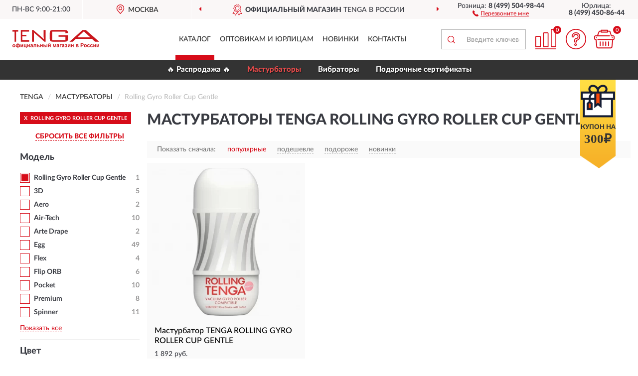

--- FILE ---
content_type: text/html; charset=utf-8
request_url: https://tengarussia.ru/masturbatory/rolling-gyro-roller-cup-gentle/
body_size: 8255
content:
<!DOCTYPE html>
<html dir="ltr" lang="ru">
<head>
<meta charset="UTF-8" />
<meta name="viewport" content="width=device-width, initial-scale=1, shrink-to-fit=no" />
<base href="https://tengarussia.ru/" />
<link rel="preload" href="catalog/view/fonts/Lato-Medium.woff2" as="font" type="font/woff2" crossorigin="anonymous" />
<link rel="preload" href="catalog/view/fonts/Lato-Heavy.woff2" as="font" type="font/woff2" crossorigin="anonymous" />
<link rel="preload" href="catalog/view/fonts/Lato-Bold.woff2" as="font" type="font/woff2" crossorigin="anonymous" />
<link rel="preload" href="catalog/view/fonts/font-awesome/fonts/fontawesome-webfont.woff2" as="font" type="font/woff2" crossorigin="anonymous" />
<link rel="preload" href="catalog/view/javascript/jquery/jquery.min.js" as="script" type="text/javascript" />
<link rel="preload" href="catalog/view/theme/coloring/assets/bootstrap/css/bootstrap.min.css" as="style" type="text/css" />
<link rel="preload" href="catalog/view/theme/coloring/stylesheet/style.css?ver=68" as="style" type="text/css" />
<title>Мастурбаторы TENGA Rolling Gyro Roller Cup Gentle. Официальный Сайт TENGA в России.</title>
<meta name="description" content="Купить ✅ мастурбаторы TENGA (ТЕНГА) Rolling Gyro Roller Cup Gentle ❤️ по низкой цене можно на ❗ Официальном Сайте TENGA с доставкой ✈️ по всей России." /><meta name="yandex-verification" content="d6c2f865d4bad342" /><meta http-equiv="X-UA-Compatible" content="IE=edge">
<link rel="apple-touch-icon" sizes="76x76" href="favicon-76x76.png" />
<link rel="apple-touch-icon" sizes="192x192" href="favicon-192x192.png" />
<link rel="icon" type="image/png" sizes="192x192" href="favicon-192x192.png" />
<meta name="msapplication-config" content="browserconfig.xml" />
<meta name="theme-color" content="#FFFFFF" />
<link href="https://tengarussia.ru/masturbatory/rolling-gyro-roller-cup-gentle/" rel="canonical" />
<script src="catalog/view/javascript/jquery/jquery.min.js"></script>
<link href="catalog/view/theme/coloring/assets/bootstrap/css/bootstrap.min.css" rel="stylesheet" type="text/css" />
<link href="catalog/view/theme/coloring/stylesheet/style.css?ver=68" rel="stylesheet" type="text/css" />
<link href="catalog/view/theme/coloring/stylesheet/acupon.css?ver=68" type="text/css" rel="stylesheet" media="screen" />
</head>
<body class="product-category category-7">
<header class="nobg">
		<div class="top-menu-bgr-box msk">
		<div class="container">
			<div class="row">
				<div class="working_time col-xs-6 col-sm-3 col-md-3 col-lg-2 text-center">
					<div class="rezim">ПН-ВС 9:00-21:00</div>
				</div>
				<div class="current-city-holder col-xs-6 col-sm-3 col-md-3 col-lg-2 text-center">
					<button type="button" class="btn btn-link current-city"><i></i><span>Москва</span></button>
					<div class="check-city-block">
						<p class="title">Ваш город - <span>Москва</span></p>
						<div class="check-city-button-holder">
							<button class="btn yes-button">Да</button>
							<button class="btn no-button" data-toggle="modal" data-target="#userCity">Выбрать другой город</button>
						</div>
						<p class="check-city-notification">От выбраного города зависят сроки доставки</p>
					</div>	
				</div>
				<div class="top-advantage col-xs-12 text-center msk">
					<div class="advantage" id="advantage_carousel">
						<div class="advantage-block"><span><b>Официальный Магазин</b> TENGA в России</span></div>
						<div class="advantage-block"><span><b>Доставим</b> по всей России</span></div>						<div class="advantage-block"><span><b>Неприметная</b> упаковка</span></div>					</div>
				</div>
								<div class="header_address col-lg-3 text-center">
					<div class="address">м. Таганская, ул. Большие Каменщики,<br>д. 6, стр. 1<div class="findus"><a href="https://tengarussia.ru/contacts"><i></i><span>Как нас найти</span></a></div></div>
				</div>
				<div class="header_phone fl_phone col-xs-6 col-sm-3 col-md-3 col-lg-2 text-center">
					<div class="tel">Розница: <b>8 (499) 504-98-44</b></div>
					<div class="call"><a role="button" class="callme"><i></i><span>Перезвоните мне</span></a></div>
				</div>
				<div class="header_phone ul_phone col-xs-6 col-sm-3 col-md-3 col-lg-2 text-center">
					<div class="tel">Юрлица: <b>8 (499) 450-86-44</b></div>
				</div>
							</div>
		</div>
	</div>
			<div class="header-bgr-box nobg">
		<div class="container">
									<div class="row">
				<div class="logo-block col-md-3 col-sm-12 col-xs-12">
					<div id="logo">
					  					  							<a href="https://tengarussia.ru/"><img src="/image/catalog/logo.svg" width="174" height="37" title="TengaRussia.ru" alt="TengaRussia.ru" class="img-responsive" /></a>
											  					</div>
				</div>
				<div class="catalog-block col-md-5 col-xs-12 text-center">
					<div class="catalog-line text-center">
						<div class="catalog-item text-center">
							<a role="button" onclick="getcatalog();" class="catalog-url">Каталог</a>
						</div>
						<div class="catalog-item text-center">
							<a href="https://tengarussia.ru/contacts-opt" class="opt-url">Оптовикам и юрлицам</a>						</div>
						<div class="catalog-item text-center">
													<a href="https://tengarussia.ru/novinki" class="novinki-url">Новинки</a>												</div>
						<div class="catalog-item text-center">
							<a href="https://tengarussia.ru/contacts" class="contacts-url">Контакты</a>						</div>
					</div>
				</div>
				<div class="cart-block col-md-2 col-sm-4 col-xs-5 text-center">
					<div class="row">
						<div class="cart-item compare-icon col-xs-4">
							<a rel="nofollow" href="https://tengarussia.ru/compare-products/" class="mcompare"><span id="mcompare-total" class="compare-qty">0</span></a>
						</div>
						<div class="cart-item help-icon col-xs-4">
							<a role="button" class="mhelp dropdown-toggle" data-toggle="dropdown"><span style="font-size:0">Справка</span></a>
							<ul class="help-icon-menu dropdown-menu">
								<li><a href="https://tengarussia.ru/dostavka"><i class="fa fa-circle"></i> Доставка</a></li>
								<li><a href="https://tengarussia.ru/oplata"><i class="fa fa-circle"></i> Оплата</a></li>
								<li><a href="https://tengarussia.ru/vozvrat"><i class="fa fa-circle"></i> Возврат</a></li>
							</ul>
						</div>
						<div class="cart-item cart-icon col-xs-4">
							<a rel="nofollow" href="/simplecheckout/" class="mcart"><span id="mcart-total" class="cart-qty">0</span></a>
						</div>
					</div>
				</div>
				<div class="search-block col-md-2 col-sm-8 col-xs-7"><div id="search" class="input-group">
	<span class="input-group-btn"><button type="button" class="btn" id="search-button"><span style="display:block;font-size:0">Поиск</span></button></span>
	<input type="text" name="search" value="" placeholder="Введите ключевое слово" class="form-control" />
</div></div>
			</div>
					</div>
	</div>
			<div class="menu-top-box">
		<div class="container">
			<div id="menu-list-top">
											<div class="menu-item">
					<a href="https://tengarussia.ru/rasprodazha/">🔥 Распродажа 🔥</a>				</div>
								<div class="menu-item">
					<a href="https://tengarussia.ru/masturbatory/" class="active">Мастурбаторы</a>				</div>
								<div class="menu-item">
					<a href="https://tengarussia.ru/vibratory/">Вибраторы</a>				</div>
								<div class="menu-item">
					<a href="https://tengarussia.ru/podarochnye-sertifikaty/">Подарочные сертификаты</a>				</div>
										</div>
						<div class="acupon-block"><!--noindex-->
				<div class="acupon-pic"></div>
				<div class="acupon-info"><div class="acupon-text">Купон на</div><div class="acupon-summ">300₽</div></div><!--/noindex-->
			</div>
					</div>
    </div>
	</header>
<div class="hidden" id="mapdata" data-lat="55.76" data-lon="37.64"></div>
<div class="hidden" id="mapcity" data-text="Москва" data-kladr="7700000000000" data-zip="115172" data-fias="0c5b2444-70a0-4932-980c-b4dc0d3f02b5"></div>
<div class="hidden" id="userip" data-text="18.221.80.178" data-recook="0"></div>
<div class="container category-page">
  <div class="row">
	<div class="breadcrumb-line col-sm-12">
		<ul class="breadcrumb" itemscope="" itemtype="http://schema.org/BreadcrumbList">
											<li itemscope="" itemprop="itemListElement" itemtype="http://schema.org/ListItem"><a itemprop="item" href="https://tengarussia.ru/"><span itemprop="name">TENGA</span></a><meta itemprop="position" content="1" /></li>
														<li itemscope="" itemprop="itemListElement" itemtype="http://schema.org/ListItem"><a itemprop="item" href="https://tengarussia.ru/masturbatory/"><span itemprop="name">Мастурбаторы</span></a><meta itemprop="position" content="2" /></li>
														<li itemscope="" itemprop="itemListElement" itemtype="http://schema.org/ListItem" class="active"><span itemprop="name">Rolling Gyro Roller Cup Gentle</span><link itemprop="item" href="https://tengarussia.ru/masturbatory/rolling-gyro-roller-cup-gentle/" /><meta itemprop="position" content="3" /></li>
							</ul>
	</div>
		<div id="column-left" class="col-md-3 col-sm-4 hidden-xs">
    <div id="panel-filterpro0" class="panel-filterpro">
	<div class="panel panel-default">
		<div class="panel-heading">
						<div class="filterons">
																	<div class="filteron-item" data-text="fi_1_58"><span>X</span> Rolling Gyro Roller Cup Gentle</div>
																																																																																																																																																																																																																																																																																																																																											</div>
						<div class="filterclrs">
				<a href="https://tengarussia.ru/masturbatory/" id="clear_filter" rel="nofollow">СБРОСИТЬ ВСЕ ФИЛЬТРЫ</a>
			</div>
					</div>
		<div class="list-group">
			<div class="filter_groups">			<a role="button" class="list-group-item">Модель</a>
		<div class="list-group-item">
														<div class="checkbox selected">
					<label>						<input id="fi_1_58" name="filterpro[1][]" type="checkbox" data-frl="rolling-gyro-roller-cup-gentle/" value="58" checked="checked" />
						<a href="https://tengarussia.ru/masturbatory/" class="name">Rolling Gyro Roller Cup Gentle</a><span class="count">1</span>
					</label>
				</div>
																			<div class="checkbox">
					<label>						<input id="fi_1_7" name="filterpro[1][]" type="checkbox" data-frl="3d/" value="7" />
						<a href="https://tengarussia.ru/masturbatory/3d/" rel="nofollow" class="name">3D</a><span class="count">5</span>
					</label>
				</div>
																			<div class="checkbox">
					<label>						<input id="fi_1_15" name="filterpro[1][]" type="checkbox" data-frl="aero/" value="15" />
						<a href="https://tengarussia.ru/masturbatory/aero/" rel="nofollow" class="name">Aero</a><span class="count">2</span>
					</label>
				</div>
																			<div class="checkbox">
					<label>						<input id="fi_1_8" name="filterpro[1][]" type="checkbox" data-frl="air-tech/" value="8" />
						<a href="https://tengarussia.ru/masturbatory/air-tech/" rel="nofollow" class="name">Air-Tech</a><span class="count">10</span>
					</label>
				</div>
																			<div class="checkbox noshow hidden">
					<label>						<input id="fi_1_18" name="filterpro[1][]" type="checkbox" data-frl="air-flow/" value="18" />
						<a href="https://tengarussia.ru/masturbatory/air-flow/" rel="nofollow" class="name">Air Flow</a><span class="count">2</span>
					</label>
				</div>
																			<div class="checkbox">
					<label>						<input id="fi_1_111" name="filterpro[1][]" type="checkbox" data-frl="arte-drape/" value="111" />
						<a href="https://tengarussia.ru/masturbatory/arte-drape/" rel="nofollow" class="name">Arte Drape</a><span class="count">2</span>
					</label>
				</div>
																			<div class="checkbox noshow hidden">
					<label>						<input id="fi_1_100" name="filterpro[1][]" type="checkbox" data-frl="bobble-crazy-cubes/" value="100" />
						<a href="https://tengarussia.ru/masturbatory/bobble-crazy-cubes/" rel="nofollow" class="name">Bobble Crazy Cubes</a><span class="count">1</span>
					</label>
				</div>
																			<div class="checkbox noshow hidden">
					<label>						<input id="fi_1_9" name="filterpro[1][]" type="checkbox" data-frl="cup/" value="9" />
						<a href="https://tengarussia.ru/masturbatory/cup/" rel="nofollow" class="name">Cup</a><span class="count">19</span>
					</label>
				</div>
																			<div class="checkbox">
					<label>						<input id="fi_1_4" name="filterpro[1][]" type="checkbox" data-frl="egg/" value="4" />
						<a href="https://tengarussia.ru/masturbatory/egg/" rel="nofollow" class="name">Egg</a><span class="count">49</span>
					</label>
				</div>
																			<div class="checkbox">
					<label>						<input id="fi_1_10" name="filterpro[1][]" type="checkbox" data-frl="flex/" value="10" />
						<a href="https://tengarussia.ru/masturbatory/flex/" rel="nofollow" class="name">Flex</a><span class="count">4</span>
					</label>
				</div>
																			<div class="checkbox">
					<label>						<input id="fi_1_3" name="filterpro[1][]" type="checkbox" data-frl="flip-orb/" value="3" />
						<a href="https://tengarussia.ru/masturbatory/flip-orb/" rel="nofollow" class="name">Flip ORB</a><span class="count">6</span>
					</label>
				</div>
																			<div class="checkbox noshow hidden">
					<label>						<input id="fi_1_12" name="filterpro[1][]" type="checkbox" data-frl="flip-zero/" value="12" />
						<a href="https://tengarussia.ru/masturbatory/flip-zero/" rel="nofollow" class="name">Flip Zero</a><span class="count">10</span>
					</label>
				</div>
																			<div class="checkbox noshow hidden">
					<label>						<input id="fi_1_14" name="filterpro[1][]" type="checkbox" data-frl="geo/" value="14" />
						<a href="https://tengarussia.ru/masturbatory/geo/" rel="nofollow" class="name">Geo</a><span class="count">3</span>
					</label>
				</div>
																			<div class="checkbox noshow hidden">
					<label>						<input id="fi_1_21" name="filterpro[1][]" type="checkbox" data-frl="original-vacuum/" value="21" />
						<a href="https://tengarussia.ru/masturbatory/original-vacuum/" rel="nofollow" class="name">Original Vacuum</a><span class="count">6</span>
					</label>
				</div>
																			<div class="checkbox noshow hidden">
					<label>						<input id="fi_1_67" name="filterpro[1][]" type="checkbox" data-frl="original-vacuum-cup/" value="67" />
						<a href="https://tengarussia.ru/masturbatory/original-vacuum-cup/" rel="nofollow" class="name">Original Vacuum Cup</a><span class="count">3</span>
					</label>
				</div>
																			<div class="checkbox">
					<label>						<input id="fi_1_1" name="filterpro[1][]" type="checkbox" data-frl="pocket/" value="1" />
						<a href="https://tengarussia.ru/masturbatory/pocket/" rel="nofollow" class="name">Pocket</a><span class="count">10</span>
					</label>
				</div>
																			<div class="checkbox">
					<label>						<input id="fi_1_17" name="filterpro[1][]" type="checkbox" data-frl="premium/" value="17" />
						<a href="https://tengarussia.ru/masturbatory/premium/" rel="nofollow" class="name">Premium</a><span class="count">8</span>
					</label>
				</div>
																			<div class="checkbox noshow hidden">
					<label>						<input id="fi_1_101" name="filterpro[1][]" type="checkbox" data-frl="puffy/" value="101" />
						<a href="https://tengarussia.ru/masturbatory/puffy/" rel="nofollow" class="name">Puffy</a><span class="count">5</span>
					</label>
				</div>
																			<div class="checkbox noshow hidden">
					<label>						<input id="fi_1_59" name="filterpro[1][]" type="checkbox" data-frl="rolling-gyro-roller-cup/" value="59" />
						<a href="https://tengarussia.ru/masturbatory/rolling-gyro-roller-cup/" rel="nofollow" class="name">Rolling Gyro Roller Cup</a><span class="count">2</span>
					</label>
				</div>
																			<div class="checkbox">
					<label>						<input id="fi_1_2" name="filterpro[1][]" type="checkbox" data-frl="spinner/" value="2" />
						<a href="https://tengarussia.ru/masturbatory/spinner/" rel="nofollow" class="name">Spinner</a><span class="count">11</span>
					</label>
				</div>
																			<div class="checkbox noshow hidden">
					<label>						<input id="fi_1_110" name="filterpro[1][]" type="checkbox" data-frl="uni/" value="110" />
						<a href="https://tengarussia.ru/masturbatory/uni/" rel="nofollow" class="name">Uni</a><span class="count">5</span>
					</label>
				</div>
																			<div class="checkbox noshow hidden">
					<label>						<input id="fi_1_105" name="filterpro[1][]" type="checkbox" data-frl="vacuum-gyro-roller-3s/" value="105" />
						<a href="https://tengarussia.ru/masturbatory/vacuum-gyro-roller-3s/" rel="nofollow" class="name">Vacuum Gyro Roller 3s</a><span class="count">1</span>
					</label>
				</div>
																			<div class="checkbox rshaded noshow hidden">
					<label>						<input id="fi_1_99" name="filterpro[1][]" type="checkbox" data-frl="bobble-magic-marbles/" value="99" />
						<a href="https://tengarussia.ru/masturbatory/bobble-magic-marbles/" rel="nofollow" class="name">Bobble Magic Marbles</a><span class="count">1</span>
					</label>
				</div>
																			<div class="checkbox rshaded noshow hidden">
					<label>						<input id="fi_1_16" name="filterpro[1][]" type="checkbox" data-frl="crysta/" value="16" />
						<a href="https://tengarussia.ru/masturbatory/crysta/" rel="nofollow" class="name">Crysta</a><span class="count">3</span>
					</label>
				</div>
																			<div class="checkbox rshaded noshow hidden">
					<label>						<input id="fi_1_19" name="filterpro[1][]" type="checkbox" data-frl="dual-sensation/" value="19" />
						<a href="https://tengarussia.ru/masturbatory/dual-sensation/" rel="nofollow" class="name">Dual Sensation</a><span class="count">1</span>
					</label>
				</div>
																			<div class="checkbox rshaded noshow hidden">
					<label>						<input id="fi_1_11" name="filterpro[1][]" type="checkbox" data-frl="flip-hole/" value="11" />
						<a href="https://tengarussia.ru/masturbatory/flip-hole/" rel="nofollow" class="name">Flip Hole</a><span class="count">4</span>
					</label>
				</div>
																			<div class="checkbox rshaded noshow hidden">
					<label>						<input id="fi_1_20" name="filterpro[1][]" type="checkbox" data-frl="keith-haring/" value="20" />
						<a href="https://tengarussia.ru/masturbatory/keith-haring/" rel="nofollow" class="name">Keith Haring</a><span class="count">2</span>
					</label>
				</div>
																			<div class="checkbox rshaded noshow hidden">
					<label>						<input id="fi_1_13" name="filterpro[1][]" type="checkbox" data-frl="soft-tube/" value="13" />
						<a href="https://tengarussia.ru/masturbatory/soft-tube/" rel="nofollow" class="name">Soft Tube</a><span class="count">4</span>
					</label>
				</div>
																		<div class="showall"><a role="button" class="showalls">Показать все</a><a role="button" class="hidealls hidden">Скрыть</a></div>
					</div>
			<a role="button" class="list-group-item">Цвет</a>
		<div class="list-group-item">
														<div class="checkbox">
					<label>						<input id="fi_9_62" name="filterpro[9][]" type="checkbox" data-frl="belye/" value="62" />
						<a href="https://tengarussia.ru/masturbatory/belye/" rel="nofollow" class="name">Белые</a><span class="count">1</span>
					</label>
				</div>
																			<div class="checkbox rshaded shaded">
					<label>						<input id="fi_9_45" name="filterpro[9][]" type="checkbox" data-frl="zelenye/" value="45" disabled="disabled" />
						<a class="name">Зеленые</a><span class="count"></span>
					</label>
				</div>
																			<div class="checkbox rshaded shaded">
					<label>						<input id="fi_9_64" name="filterpro[9][]" type="checkbox" data-frl="oranjevye/" value="64" disabled="disabled" />
						<a class="name">Оранжевые</a><span class="count"></span>
					</label>
				</div>
																			<div class="checkbox rshaded shaded">
					<label>						<input id="fi_9_85" name="filterpro[9][]" type="checkbox" data-frl="raznocvetnye/" value="85" disabled="disabled" />
						<a class="name">Разноцветные</a><span class="count"></span>
					</label>
				</div>
																			<div class="checkbox rshaded shaded">
					<label>						<input id="fi_9_63" name="filterpro[9][]" type="checkbox" data-frl="sinie/" value="63" disabled="disabled" />
						<a class="name">Синие</a><span class="count"></span>
					</label>
				</div>
																</div>
			<a role="button" class="list-group-item">Особенности</a>
		<div class="list-group-item">
														<div class="checkbox rshaded shaded">
					<label>						<input id="fi_3_6" name="filterpro[3][]" type="checkbox" data-frl="s-vibraciey/" value="6" disabled="disabled" />
						<a class="name">С вибрацией</a><span class="count"></span>
					</label>
				</div>
																</div>
	</div>		</div>
		<div style="display: none">
			<input type="hidden" name="page" value="1" />
			<input type="hidden" name="sort" value="" />
			<input type="hidden" name="order" value="" />
			<input type="hidden" name="limit" value="" />
			<input type="hidden" name="path" value="7" />
			<input type="hidden" name="route" value="product/category" />
			<input type="hidden" name="category_id" value="7" />
			<input type="hidden" name="manufacturer_id" value="0" />
			<input type="hidden" name="filter_reviews" value="0" />
			<input type="hidden" id="gourl" value="https://tengarussia.ru/masturbatory/rolling-gyro-roller-cup-gentle/" />
		</div>
		<div id="selffilter" class="hidden"><div class="selffilter-group">Выбрано фильтров: <span></span></div><a role="button" onclick="goffilter();" class="btn btn-primary btn-sm">Показать</a></div>
	</div>
<script>
$(document).ready(function () {
	var goftimer = null;
	var pnfiltr = $('#panel-filterpro0');
	
	$(pnfiltr).on('click','.filteron-item',function(){
		let filin = $(this).data('text');
		$('#' + filin).prop('checked', false).removeAttr('checked');
		let fhref = $('#' + filin).next('a').attr('href');
		window.location.href = fhref;
	});
	
	$(pnfiltr).on('click','input[type="checkbox"]',function(){
		clearTimeout(goftimer);let fref = $('#gourl').attr('value');let frl = '/'+ $(this).data('frl');let fptop = ($(this).offset().top - $('.panel-filterpro').offset().top - 12);
		if ($('#selffilter').hasClass('mobile')) {fptop = (fptop + 9);}
		if ($(this).prop('checked')) {$(this).attr('checked', 'checked');fref += $(this).data('frl');} else {$(this).removeAttr('checked');fref = fref.replace(frl, '/');}
		$('#selffilter').animate({top:fptop}).removeClass('hidden');
		goftimer = setTimeout(function() {$('#selffilter').addClass('hidden');}, 5000);
		let ckcnt = $('.panel-filterpro .checkbox input[checked="checked"]').length;
		$('#selffilter span').text(ckcnt);$('#gourl').attr('value', fref);
	});
	
	$(pnfiltr).on('click','.checkbox:not(.shaded) a.name',function(e){
		e.preventDefault();$(pnfiltr).fadeTo('fast',.6);
		let fhref = $(this).attr('href');fsort = $(pnfiltr).find("input[name='sort']");forder = $(pnfiltr).find("input[name='order']");
		if (fsort.val() && forder.val()) {fhref += '?sort=' + fsort.val() + '&order=' + forder.val();}
		window.location.href = fhref;return false;
	});
	
	$(pnfiltr).on('click','.checkbox.shaded:not(.selected) a.name',function(){return false;});
	$('#selffilter').hover(function() {clearTimeout(goftimer);},function() {goftimer = setTimeout(function() {$('#selffilter').addClass('hidden');}, 3000);});
	
	$(pnfiltr).on('click','.showalls',function(){$(this).addClass('hidden');$(this).parent().find('.hidealls').removeClass('hidden');var felems = $(this).parent().parent().find('.checkbox.noshow');$(felems).each(function(index, element) {setTimeout(function() {$(element).removeClass('hidden');}, (index * 30));});});
	$(pnfiltr).on('click','.hidealls',function(){$(this).addClass('hidden');$(this).parent().find('.showalls').removeClass('hidden');var felems = $(this).parent().parent().find('.checkbox.noshow');$($(felems).get().reverse()).each(function(index, element) {setTimeout(function() {$(element).addClass('hidden');}, (index * 20));});});
});
</script>
</div>
  </div>
			                    <div id="content" class="category-content col-sm-8 col-md-9">
	<h1>Мастурбаторы TENGA Rolling Gyro Roller Cup Gentle </h1>
		<div class="content-top-box row"></div>
    <!--noindex-->
				<div class="sort-box row">
			<div class="sort-line col-sm-12">
				<div class="sort-block">
					<form class="form-inline">
						<div class="form-group">
							<label style="">Показать сначала:</label>
														<a href="https://tengarussia.ru/masturbatory/rolling-gyro-roller-cup-gentle/?sort=p.phit&amp;order=DESC" class="btn btn-link active" rel="nofollow"><span>популярные</span></a>
														<a href="https://tengarussia.ru/masturbatory/rolling-gyro-roller-cup-gentle/?sort=p.price&amp;order=ASC" class="btn btn-link" rel="nofollow"><span>подешевле</span></a>
														<a href="https://tengarussia.ru/masturbatory/rolling-gyro-roller-cup-gentle/?sort=p.price&amp;order=DESC" class="btn btn-link" rel="nofollow"><span>подороже</span></a>
														<a href="https://tengarussia.ru/masturbatory/rolling-gyro-roller-cup-gentle/?sort=p.date_added&amp;order=DESC" class="btn btn-link" rel="nofollow"><span>новинки</span></a>
													</div>
					</form>
				</div>
			</div>
		</div>
				<!--/noindex-->
		<div id="filterpro-container" class="row cat-row" itemtype="http://schema.org/ItemList" itemscope>
			<link itemprop="url" href="https://tengarussia.ru/masturbatory/rolling-gyro-roller-cup-gentle/" />
									<div class="product-layout product-grid col-lg-4 col-xs-6" itemprop="itemListElement" itemtype="http://schema.org/ListItem" itemscope>
				<meta itemprop="position" content="1">
				<div class="product-thumb thumbnail" itemprop="item" itemtype="http://schema.org/Product" itemscope>
				<div class="image">
					<a href="https://tengarussia.ru/masturbator-tenga-rolling-gyro-roller-cup-gentle" id="product_252"><img src="https://tengarussia.ru/image/cache/catalog/Produkts2/masturbator-tenga-rolling-gyro-roller-cup-gentle-toc-101gs-345x345.webp" width="345" height="345" alt="Мастурбатор TENGA ROLLING GYRO ROLLER CUP GENTLE" title="Мастурбатор TENGA ROLLING GYRO ROLLER CUP GENTLE" class="img-responsive center-block" /></a>
														</div>
				<div class="caption">
					<div class="h4"><a href="https://tengarussia.ru/masturbator-tenga-rolling-gyro-roller-cup-gentle"><span itemprop="name">Мастурбатор TENGA ROLLING GYRO ROLLER CUP GENTLE</span></a></div>
					<link itemprop="url" href="https://tengarussia.ru/masturbator-tenga-rolling-gyro-roller-cup-gentle" />
					<meta itemprop="image" content="https://tengarussia.ru/image/cache/catalog/Produkts2/masturbator-tenga-rolling-gyro-roller-cup-gentle-toc-101gs-345x345.webp">
					<div itemprop="brand" itemtype="https://schema.org/Brand" itemscope><meta itemprop="name" content="TENGA"></div>
					<meta itemprop="sku" content="TOC-101GS">
					<meta itemprop="mpn" content="TOC-101GS">
					<meta itemprop="description" content="Мастурбатор TENGA ROLLING GYRO ROLLER CUP GENTLE Rolling Gyro Roller Cup Gentle, Белые">
					<div class="pricerate">
						<div class="priceline">
													<span class="price" itemprop="offers" itemtype="http://schema.org/Offer" itemscope>
							  								<span class="price-new">1 892 руб.</span>
								<meta itemprop="price" content="1892">
							  								<meta itemprop="priceCurrency" content="RUB">
								<meta itemprop="priceValidUntil" content="2026-01-28">
								<link itemprop="url" href="https://tengarussia.ru/masturbator-tenga-rolling-gyro-roller-cup-gentle" />
								<meta itemprop="seller" content="TengaRussia.ru">
								<meta itemprop="itemCondition" content="http://schema.org/NewCondition">
								<meta itemprop="availability" content="http://schema.org/InStock">
															</span>
																			<span class="rating"></span>
												</div>
						<div class="catsize">
												</div>
												<div class="catattr">
																				<div class="catattr-line"><span class="catattr-name">Длина, см:</span><span class="catattr-text">15,5</span></div>
														<div class="catattr-line"><span class="catattr-name">Материал:</span><span class="catattr-text">Резиновые</span></div>
														<div class="catattr-line"><span class="catattr-name">Диаметр, см:</span><span class="catattr-text">6,5</span></div>
																			</div>
												<div class="buttonline">
													<a href="https://tengarussia.ru/masturbator-tenga-rolling-gyro-roller-cup-gentle" class="btn btn-primary btn-sm btn-addtocart">КУПИТЬ</a>
							<a id="compare_252" role="button" onclick="compare.add('252');" title="Сравнить" class="btn btn-primary btn-sm btn-compare">&nbsp;</a>
												</div>
					</div>
				</div>
								</div>
			</div>
									<div class="paginations"><div class="col-sm-12"></div></div>
		</div>
		    </div>
		<div class="description-line col-sm-12 nopagination">
		<div class="well">
										<h2>Мастурбаторы ТЕНГА Rolling Gyro Roller Cup Gentle можно купить в Москве и с доставкой по всей России.</h2>						<div class="clearfix"></div>
		</div>
	</div>
			    </div>
</div>
<div class="content-bottom-box"></div>
<style>
</style>
<script>
$(document).ready(function() {
sethat();catmyscroll();
document.addEventListener("scroll", catmyscroll, {passive: true});
window.addEventListener("resize", catmyresize, false);
});
</script>
<footer>
<!--noindex-->
	<div class="subscribe-footer nobg">
		<div class="container sub-container">
			<div class="fsubscribe-form">
				<div class="label-title">ПОДПИСКА<wbr> TENGA</div>
				<div class="label-text">Подпишись, чтобы получать информацию о эксклюзивных предложениях,<br class="visible-sm visible-xs"> поступлениях, событиях и многом другом</div>
				<div class="form-block">
					<form class="form-inline">
					  <div class="form-group">
						<input type="email" id="subemail" name="email" value="" placeholder="Электронная почта" class="form-control" />
						<label style="font-size:0" for="subemail">Электронная почта</label>
					  </div>
					  <a class="btn btn-primary btn-lg btn-subaction" role="button">ПОДПИСАТЬСЯ</a>
					</form>
				</div>
				<div class="form-text">Подписываясь, Вы соглашаетесь с <a href="https://tengarussia.ru/politika-konfidentsialnosti">Политикой Конфиденциальности</a> <br class="visible-sm visible-xs">и <a href="https://tengarussia.ru/terms-customer">Условиями пользования</a> TENGA</div>
			</div>
		</div>
	</div>
<!--/noindex-->
	<div class="footer-container">
		<div class="container">
			<div class="row">
				<div class="footer-blocks col-md-12 col-xs-12">
					<div class="row">
						<div class="footer-blockl col-md-3 col-sm-6 col-xs-6">
							<div class="footer-logo"><img src="/image/catalog/logo.svg" class="img-responsive" width="174" height="37" alt="logo" /></div>															<div class="footer-phone">8 (499) 504-98-44</div>														<div class="footer-rejim">ПН-ВС 9:00-21:00</div>
						</div>
						<div class="footer-block col-md-3 col-sm-6 col-xs-6">
							<div class="h5"><span>Информация</span></div>
							<ul class="list-unstyled">
								<li><i class="fa fa-circle"></i><a href="https://tengarussia.ru/dostavka">Доставка</a></li>
								<li><i class="fa fa-circle"></i><a href="https://tengarussia.ru/oplata">Оплата</a></li>
								<li><i class="fa fa-circle"></i><a href="https://tengarussia.ru/vozvrat">Возврат товара</a></li>
							</ul>
						</div>
						<div class="clearfix visible-sm visible-xs"></div>
						<div class="footer-block col-md-3 col-sm-6 col-xs-6">
							<div class="h5"><span>Служба поддержки</span></div>
							<ul class="list-unstyled">
								<li><i class="fa fa-circle"></i><a href="https://tengarussia.ru/contacts">Контакты</a></li>
								<li><i class="fa fa-circle"></i><a href="https://tengarussia.ru/sitemap">Карта сайта</a></li><!--noindex-->
								<li><i class="fa fa-circle"></i><a href="https://tengarussia.ru/oferta">Публичная оферта</a></li>
								<li><i class="fa fa-circle"></i><a href="https://tengarussia.ru/terms-customer">Пользовательское соглашение</a></li><!--/noindex-->
							</ul>
						</div>
						<div class="footer-block col-md-3 col-sm-6 col-xs-6">
							<div class="h5"><span>Дополнительно</span></div>
							<ul class="list-unstyled">
								<li><i class="fa fa-circle"></i><a href="https://tengarussia.ru/blog/">Блог</a></li>																<li><i class="fa fa-circle"></i><a href="https://tengarussia.ru/skidki">Скидки</a></li><!--noindex-->
								<li><i class="fa fa-circle"></i><a href="https://tengarussia.ru/politika-konfidentsialnosti">Политика конфиденциальности</a></li><!--/noindex-->
							</ul>
						</div>
					</div>
				</div>
			</div>
		</div>
		<div class="offerts-line">
			<div class="offerts">Вся информация на сайте носит исключительно информационный характер и ни при каких условиях не является публичной офертой, определяемой положениями Статьи 437(2) Гражданского кодекса РФ.</div>
		</div>
	</div>
	<div class="hidden" itemscope itemtype="http://schema.org/Organization">
		<meta itemprop="name" content="TengaRussia.ru">
		<meta itemprop="legalName" content='Интернет-магазин "TENGA"'>
		<meta itemprop="address" content="г. Москва, м. Таганская, ул. Большие Каменщики, д. 6, стр. 1">
		<meta itemprop="description" content="Официальный магазин TENGA в России">		<meta itemprop="email" content="order@tengarussia.ru">
		<meta itemprop="telephone" content="8 (499) 504-98-44">		<link itemprop="url" href="https://tengarussia.ru/" />
	</div>
	
	<span id="yandex_tid" class="hidden" data-text="61645684"></span>
	<span id="yandex_tidc" class="hidden" data-text=""></span>
	<span id="yandex_tido" class="hidden" data-text="92325281"></span>
	<span id="ga_tid" class="hidden" data-text="GTM-PHCWQC6"></span>
	<span id="roi_on" class="hidden" data-text="0"></span>
	<span id="usewebp" class="hidden" data-text="1"></span>
	<span id="subon" class="hidden" data-text="0"></span>
	<span id="acupon" class="hidden" data-text="1"></span>
</footer>
				<span id="scroll-top-button"><i class="fa fa-arrow-circle-up"></i></span>
								<div id="mango_callme" class="mango-callback hidden no-fixedsocial" data-settings='{"type": "", "id": "MTAwMTg3Njk=","autoDial": "0", "lang": "ru-ru", "host":"widgets.mango-office.ru/", "errorMessage": "В данный момент наблюдаются технические проблемы и совершение звонка невозможно"}'></div>
								<script>
function mncript() {
var mngtimer = setTimeout(function() {
let scrm = document.createElement('script');scrm.async = true;scrm.src = 'catalog/view/javascript/mango.js';document.body.append(scrm);
$('#scroll-top-button').addClass('has-mango');
$('#mango_callme').removeClass('hidden');
var ibnpt = 0;var bnpinterval_id = setInterval(function(){
if (ibnpt < 10) {if ($('#mango_callme button.button-widget-open').length) {bnprmresize();clearInterval(bnpinterval_id);}} else {clearInterval(bnpinterval_id);}
ibnpt += 1;}, 1000);}, 5100);}
$(document).ready(function() {window.addEventListener("pageshow", mncript, {once: true});});
</script>
<div class="modal" id="userCity">
<div class="modal-dialog modal-sm"><div class="modal-content"><div class="modal-header"><button type="button" class="close" data-dismiss="modal" aria-hidden="true">&times;</button><div class="modal-title">Укажите Ваш город</div></div>
<div class="modal-body"><input id="cityNameField" type="text" placeholder="Введите город" /></div></div></div></div>
<script src="catalog/view/theme/coloring/assets/bootstrap/js/bootstrap.min.js"></script>
<script src="catalog/view/theme/coloring/assets/common.js?ver=68"></script>
<script src="catalog/view/theme/coloring/assets/owl-carousel/owl.carousel.min.js?ver=68"></script>
<div id="callme_modal" class="modal" tabindex="-1" role="dialog"><div class="modal-dialog modal-sm" role="document"><div class="modal-content"></div></div></div>
<div id="modal-cart" class="modal" tabindex="-1" role="dialog"><div class="modal-dialog" role="document"><div class="modal-content checkout-buy"></div></div></div>
<link href="catalog/view/fonts/font-awesome/css/font-awesome.min.css" rel="stylesheet" type="text/css" />
<link rel="preload" href="catalog/view/javascript/suggestions/suggestions.css" as="style" onload="this.onload=null;this.rel='stylesheet'">
<noscript><link rel="stylesheet" href="catalog/view/javascript/suggestions/suggestions.css"></noscript>
<script async src="catalog/view/javascript/suggestions/jquery.suggestions.min.js"></script>
</body>
</html>

--- FILE ---
content_type: text/css
request_url: https://tengarussia.ru/catalog/view/theme/coloring/stylesheet/acupon.css?ver=68
body_size: 1974
content:
.menu-top-box > .container {
    position: relative;
}
.mobile-advantage-line > .container {
    position: relative;
}
.acupon-block {
    position: absolute;
    top: auto;
    right: 45px;
    background: url('/image/coupbg.png') top center no-repeat;background-size: cover;
    text-align: center;
    z-index: 2;
	cursor: pointer;
}
.mobile-advantage-line .acupon-block {
	right: 5px;
    margin-top:2px;right:0;
}
.acupon-pic {
    width: 69px;
    height: 66px;
    background: url('/image/coupic.png') center center no-repeat;
	margin-top: 10px;
    margin-left: auto;
    margin-right: auto;
}
.acupon-info {
    text-align: center;
    padding-top: 11px;
    padding-bottom:46px;color:#333;
	text-transform: uppercase;
}
.acupon-text {
	font-family: 'LatoWebHeavy';
    font-size: 13px;
}
.acupon-summ {
    font-family: Verdana;
    font-size: 25px;
    line-height: 1.1;
    padding-left: 8px;
    padding-right: 8px;
    font-weight: 600;
}
#acup-modal .alert.alert-success {
	background-color: #fff;
    border-color: #d70c19;
    color: #d70c19;
}
#acup-modal .alert.alert-danger {
	background-color: #fff;
	border-color: #c11411;
    color: #c11411;
}
#acup-modal .modal-dialog {
	width: 450px;
	margin: 10px 5px;
}
#acup-modal .modal-header {
	position: relative;
    padding-top: 60px;
    padding-bottom: 5px;
    border-bottom: 0;
    text-align: center;
    background-repeat: no-repeat;
	background-position: top center;
	margin-top: 10px;
}
#acup-modal .modal-header .close {
	margin-top: 0;
	position: absolute;
	right: 7px;
	top: -3px;
	font-size: 25px;
	padding: 0 5px;
}
#acup-modal .modal-body {
    padding: 0px 25px 15px 25px;
}
#acup-modal .text-header {
	/*font-family: 'LatoWebBlack';*/
    /*font-size: 69px;*/
    font-family: Verdana;
    font-weight: 600;
    font-size: 63px;
	text-transform: uppercase;
    line-height: 1.1;
    color: #d70c19;
}
#acup-modal .body-item-top {
    font-family: 'LatoWebHeavy';
    text-align: center;
    color: #d70c19;
    font-size: 19px;
    line-height: 1.2;
    margin-bottom: 15px;
}
#acup-modal .body-item-top:after {
    content: "";
    display: block;
    width: 100px;
    height: 18px;
    margin-left: auto;
    margin-right: auto;
    border-bottom: 1px solid #ccc;
}
#acup-modal .body-item-text {
    text-align: center;
	margin-bottom: 18px;
}
#acup-modal .body-item-action {
    padding-left: 18px;
    padding-right: 18px;
    margin-bottom: 15px;
	position: relative;
}
#acup-modal .buttons-action {
    text-align: center;
}
#acup-modal .buttons-action a.btn {
    text-transform: uppercase;
    font-size: 14px;
    padding: 10px 10px 8px 10px;
    width: 220px;
    border-radius: 4px;
}
#acup-modal .body-item-bottom .politic {
    font-size: 12px;
    text-align: center;
    line-height: 1.2;
    color: #babbbd;
}
#acup-modal .body-item-bottom a {
    color: #d70c19;
    text-decoration: underline;
}
#acup-modal .body-item-action .alert {
    position: absolute;
    top: -45px;
    margin: 0 auto;
    width: calc(100% - 36px);
    padding: 10px 15px;
	text-align: center;
}

#acup-modal .acupmodale .modal-dialog {
    width: 940px;
}
#acup-modal .acupmodale .modal-header {
    padding-bottom: 25px;
    background: none;
    margin-top: 0;
    padding-top: 15px;
}
#acup-modal .acupmodale .modal-header .close {
	right: 10px;
	top: 10px;
	z-index: 2;
}
#acup-modal .acupmodale .modal-body {
    padding: 5px 40px 30px 40px;
}
#acup-modal .acupmodale .modal-body-fon {
	position: relative;
    background-image: url('/image/cpnebg4.jpg');
    background-repeat: no-repeat;
    background-position: center;
    background-size: cover;
}
#acup-modal .acupmodale .modal-body-fon .alert {
    position: absolute;
    bottom: -10px;
    left: 185px;
    right: 185px;
    margin: 0 auto;
    padding: 10px 15px;
    text-align: center;
}
#acup-modal .acupmodale .modal-body-rib {
    background-image: url('/image/couprib.png');
    background-repeat: no-repeat;
    background-position: bottom right;
}
#acup-modal .acupmodale .modal-body-block {
    padding: 32px;
    border: 5px dashed #d70c19;
    border-radius: 6px;
    margin-bottom: 20px;
}
#acup-modal .acupmodale .modal-body-etop {
    overflow: hidden;
	margin-bottom: 23px;
}
#acup-modal .acupmodale .text-etop {
    text-align: center;
    display: inline-block;
    vertical-align: middle;
}
#acup-modal .acupmodale .discount-summ {
	/*font-size: 79px;*/
    /*font-family: 'LatoWebBlack';*/
	font-family: Verdana;
	font-size: 69px;
    font-weight: 600;
    text-transform: uppercase;
    line-height: 1;
}
#acup-modal .acupmodale .discount-text {
    font-size: 18px;
    font-family: 'LatoWebBlack';
    line-height: 1.2;
    color: #d70c19;
    text-transform: uppercase;
}
#acup-modal .acupmodale .logo-etop {
    width: 450px;
	overflow: hidden;
    text-align: center;
    display: inline-block;
    vertical-align: middle;
}
#acup-modal .acupmodale .logo-etop img {
    margin: 0 auto;
}
#acup-modal .acupmodale .modal-body-ecupon {
    margin-bottom: 23px;
}
#acup-modal .acupmodale span.text-ecupon {
    font-family: 'LatoWebHeavy';
    padding-right: 15px;
    font-size: 21px;
}
#acup-modal .acupmodale span.code-ecupon {

}
#acup-modal .acupmodale span.code-ecupon input {
    width: 200px;
    font-family: 'LatoWebHeavy';
    padding: 8px 5px 6px 5px;
    font-size: 30px;
    background-color: #ffffffc7;
    border: 1px solid #d70c19;
    color: #d70c19;
    border-radius: 4px;
    outline: none;
    text-align: center;
    line-height: 1;
}
#acup-modal .acupmodale .modal-body-emiddle {
    padding-left: 15px;
    border-left: 6px solid #d70c19;
}
#acup-modal .acupmodale .emiddle-date {
    font-family: 'LatoWebHeavy';
    font-size: 20px;
    line-height: 1;
    margin-bottom: 2px;
}
#acup-modal .acupmodale .emiddle-dney {
    font-family: 'LatoWebHeavy';
    font-size: 18px;
}
#acup-modal .acupmodale .emiddle-text {
    font-size: 17px;
	line-height: 1.2;
}
#acup-modal .acupmodale .emiddle-text a {
    color: #d70c19;
    text-decoration: underline;
}
#acup-modal .acupmodale .emiddle-total {
    font-family: 'LatoWebHeavy';
    font-size: 18px;
	margin-top: 15px;
    margin-bottom: 15px;
}
#acup-modal .acupmodale .emiddle-notice {
    line-height: 1.2;
}

#acup-modal .acupmodale .modal-body-ebottom {
    overflow: hidden;
}
#acup-modal .acupmodale .ebottom-item-left {
    float: left;
    width: 50%;
    text-align: right;
	padding: 5px;
}
#acup-modal .acupmodale .ebottom-item-right {
    float: right;
    width: 50%;
    text-align: left;
    padding: 5px;
}
#acup-modal .acupmodale .ebottom-item-center {
    text-align: center;
}
#acup-modal .acupmodale .modal-body-ebottom .btn {
    text-transform: uppercase;
    font-size: 14px;
    padding: 10px 10px 8px 10px;
    border-radius: 4px;
    width: 240px;
}

@media (max-width:1199px){
	#acup-modal .acupmodale .modal-dialog {
		width: 840px;
	}
	#acup-modal .acupmodale .logo-etop {
		width: 400px;
	}
}
@media (max-width:991px){
	#acup-modal .acupmodale .modal-dialog {
		width: 740px;
	}
	#acup-modal .acupmodale .logo-etop {
		width: 320px;
	}
	#acup-modal .acupmodale .logo-etop img {
		margin-right: 0;
	}
	#acup-modal .acupmodale .emiddle-text {
		font-size: 16px;
	}
	#acup-modal .acupmodale .modal-body-fon .alert {
		left: 155px;
		right: 155px;
	}

}

@media (max-width:767px){.acupon-block {right: 45px;background: url('/image/coupbg2.png') top center no-repeat;}.acupon-pic {display:none;}.acupon-info {padding-top:5px;padding-bottom:7px;}.acupon-text {line-height:1;font-size:11px;}.acupon-summ {font-size:21px;padding-left:6px;padding-right:6px;line-height:1;}
	#acup-modal .acupmodale .modal-dialog {
		width: 450px;
	}
	#acup-modal .acupmodale .modal-header {
		padding-bottom: 15px;
	}
	#acup-modal .acupmodale .modal-body {
		padding: 5px 30px 25px 30px;
	}
	#acup-modal .acupmodale .modal-body-etop {
		margin-bottom: 15px;
	}
	#acup-modal .acupmodale .text-etop {
		text-align: center;
		display: block;
	}
	#acup-modal .acupmodale .logo-etop {
		display: none;
		width: 100%;
	}
	#acup-modal .acupmodale .modal-body-ecupon {
		margin-bottom: 25px;
		text-align: center;
	}
	#acup-modal .acupmodale .logo-etop img {
		margin-right: auto;
	}
	#acup-modal .acupmodale .modal-body-block {
		padding: 22px;
	}
	#acup-modal .acupmodale .modal-body-fon .alert {
		left: 55px;
		right: 55px;
	}
	#acup-modal .acupmodale .emiddle-notice br {
		display: none;
	}
	#acup-modal .acupmodale .ebottom-item-left {
		width: 53%;
		text-align: center;
	}
	#acup-modal .acupmodale .ebottom-item-left .btn {
		padding: 10px 5px 8px 5px;
		width: 190px;
		font-size: 13px;
	}
	#acup-modal .acupmodale .ebottom-item-right {
		width: 47%;
		text-align: center;
	}
	#acup-modal .acupmodale .ebottom-item-right .btn {
		padding: 10px 5px 8px 5px;
		width: 170px;
		font-size: 13px;
	}
	
}

@media (max-width:479px){
	#acup-modal .modal-dialog {
		width: 280px;
	}
	#acup-modal .modal-header {
		padding-bottom: 0;
		padding-top: 50px;
	}
	#acup-modal .text-header {
		font-size: 53px;
	}
	#acup-modal .modal-body {
		padding: 0px 20px 15px 20px;
	}
	#acup-modal .body-item-top {
		font-size: 18px;
		margin-bottom: 10px;
	}
	#acup-modal .body-item-top:after {
		height: 11px;
	}
	#acup-modal .buttons-action a.btn {
		width: 100%;
	}
	#acup-modal .body-item-bottom {
		padding-left: 5px;
		padding-right: 5px;
	}
	#acup-modal .body-item-action .alert {
		top: -65px;
	}

	#acup-modal .acupmodale .modal-dialog {
		width: 280px;
	}
	#acup-modal .acupmodale .modal-header {
		padding: 0;
		min-height: 1px;
	}
	#acup-modal .acupmodale .modal-header .close {
		right: 15px;
		top: 15px;
	}
	#acup-modal .acupmodale .modal-body {
		padding: 10px 10px 10px 10px;
	}
	#acup-modal .acupmodale .modal-body-block {
		padding: 10px;
		border: 2px solid #d70c19;
		border-style: solid;
		margin-bottom: 10px;
	}
	#acup-modal .acupmodale .discount-summ {
		/*font-size: 69px;*/
		font-size: 58px;
	}
	#acup-modal .acupmodale .discount-text {
		font-size: 16px;
	}
	#acup-modal .acupmodale span.text-ecupon {
		padding-right: 0;
		font-size: 19px;
	}
	#acup-modal .acupmodale span.code-ecupon input {
		width: 180px;
		padding: 7px 5px 5px 5px;
		font-size: 26px;
	}
	#acup-modal .acupmodale .modal-body-emiddle {
		padding-left: 10px;
		border-left: 4px solid #d70c19;
	}
	#acup-modal .acupmodale .emiddle-date {
		font-size: 18px;
	}
	#acup-modal .acupmodale .emiddle-dney {
		font-size: 16px;
	}
	#acup-modal .acupmodale .emiddle-text {
		font-size: 14px;
	}
	#acup-modal .acupmodale .emiddle-total {
		font-size: 16px;
		margin-top: 10px;
		margin-bottom: 10px;
		line-height: 1.2;
	}
	#acup-modal .acupmodale .emiddle-notice {
		font-size: 12px;
	}
	#acup-modal .acupmodale .modal-body-ebottom .btn {
		width: 100%;
	}
	#acup-modal .acupmodale .modal-body-fon .alert {
		bottom: 0px;
		left: 0px;
		right: 0px;
	}
	#acup-modal .acupmodale .ebottom-item-left {
		width: 100%;
		padding: 0 0 5px 0;
	}
	#acup-modal .acupmodale .ebottom-item-left .btn {
		width: 100%;
		font-size: 14px;
	}
	#acup-modal .acupmodale .ebottom-item-right {
		width: 100%;
		padding: 5px 0 0 0;
	}
	#acup-modal .acupmodale .ebottom-item-right .btn {
		width: 100%;
		font-size: 14px;
	}

}
	
	
	

--- FILE ---
content_type: image/svg+xml
request_url: https://tengarussia.ru/image/catalog/logo.svg
body_size: 2913
content:
<?xml version="1.0" encoding="UTF-8"?>
<!DOCTYPE svg PUBLIC "-//W3C//DTD SVG 1.1//EN" "http://www.w3.org/Graphics/SVG/1.1/DTD/svg11.dtd">
<!-- Creator: CorelDRAW X6 -->
<svg xmlns="http://www.w3.org/2000/svg" xml:space="preserve" width="174px" height="37px" version="1.1" style="shape-rendering:geometricPrecision; text-rendering:geometricPrecision; image-rendering:optimizeQuality; fill-rule:evenodd; clip-rule:evenodd" viewBox="0 0 15151 3177" xmlns:xlink="http://www.w3.org/1999/xlink">
 <defs>
  <style type="text/css">
   <![CDATA[
    .fil0 {fill:#CA171D}
    .fil1 {fill:#CA171D;fill-rule:nonzero}
   ]]>
  </style>
 </defs>
 <g id="Слой_x0020_1">
  <metadata id="CorelCorpID_0Corel-Layer"/>
  <g id="_662542192">
   <path class="fil0" d="M11345 1285l1124 -1049 1134 1049 -2258 0 0 0zm1474 -1285l-576 0 -2286 2050 567 0 538 -501 2824 0 538 501 727 0 -2333 -2050 1 0zm-3136 1568l0 -661 -1625 0 0 265 1200 0 0 605 -2324 0 0 -1502 2324 0 0 302 425 -66 0 -47c0,-359 -179,-463 -661,-463l-1842 0c-510,0 -661,104 -661,482l0 1077c0,378 161,482 661,482l1833 0c520,9 671,-94 671,-472l-1 -2zm-4184 57c-85,-104 -170,-198 -246,-255l-1606 -1370 -227 0 0 2050 331 0 0 -1209c0,-151 0,-302 -28,-453 66,113 151,170 217,227l1644 1426 198 0 0 -2040 -331 0 0 1124c0,102 38,453 47,501l1 -1zm-3769 -510l708 0 0 -264 -708 0 0 -576 1162 0 0 -274 -1426 0 0 2050 1445 0 0 -283 -1181 0 0 -652 0 -1zm-1729 -841l359 0 0 1776 264 0 0 -1776 368 0 0 -274 -992 0 0 274 1 0z"/>
   <path class="fil1" d="M0 2742c0,-43 11,-84 32,-125 21,-40 51,-71 90,-92 39,-21 82,-32 130,-32 74,0 134,24 181,72 47,48 71,109 71,182 0,74 -24,135 -71,184 -48,49 -108,73 -180,73 -45,0 -87,-10 -128,-30 -40,-20 -71,-50 -92,-89 -21,-39 -32,-87 -32,-143zm133 7c0,48 11,86 34,111 23,26 51,39 85,39 34,0 62,-13 84,-39 23,-26 34,-63 34,-112 0,-48 -11,-85 -34,-110 -23,-26 -51,-39 -84,-39 -34,0 -62,13 -85,39 -23,26 -34,63 -34,111zm751 -430l129 0 0 248c16,-24 34,-42 56,-54 22,-12 46,-18 74,-18 52,0 95,25 128,76 33,51 50,111 50,182 0,71 -18,130 -56,179 -37,49 -81,73 -131,73 -23,0 -44,-6 -65,-17 -20,-11 -39,-29 -56,-51l0 241 -129 0 0 -241c-19,23 -39,40 -60,51 -21,11 -44,17 -68,17 -52,0 -96,-24 -130,-73 -34,-49 -51,-110 -51,-184 0,-73 20,-134 59,-182 39,-48 81,-72 127,-72 25,0 47,6 68,17 20,12 39,29 55,52l0 -245zm-86 274c-24,0 -45,14 -62,43 -18,29 -27,66 -27,113 0,47 8,85 25,114 17,29 37,43 62,43 25,0 46,-14 63,-43 17,-29 26,-68 26,-117 0,-54 -9,-93 -28,-117 -19,-24 -38,-36 -59,-36zm302 1c-26,0 -48,15 -64,46 -16,31 -25,69 -25,115 0,46 9,83 26,110 17,27 38,41 62,41 24,0 45,-15 62,-46 17,-31 26,-67 26,-108 0,-44 -8,-82 -24,-112 -16,-30 -37,-46 -64,-46zm324 -89l124 0 0 307 198 -307 127 0 0 488 -124 0 0 -311 -201 311 -124 0 0 -488zm577 0l129 0 0 384 185 0 0 -384 129 0 0 384 51 0 0 233 -104 0 0 -129 -389 0 0 -488zm579 0l124 0 0 307 198 -307 127 0 0 488 -124 0 0 -311 -201 311 -124 0 0 -488zm678 150l-117 -21c13,-48 36,-83 68,-106 32,-23 80,-34 143,-34 58,0 100,7 129,20 28,14 48,31 59,52 11,21 17,59 17,115l-2 150c0,43 2,74 6,95 4,20 12,42 23,65l-128 0c-3,-8 -8,-21 -12,-38 -2,-8 -4,-13 -5,-15 -22,22 -45,38 -71,49 -25,11 -52,16 -80,16 -50,0 -89,-14 -118,-41 -29,-27 -43,-62 -43,-103 0,-27 7,-52 20,-74 13,-21 32,-38 55,-50 24,-11 58,-21 102,-30 60,-11 102,-22 125,-32l0 -13c0,-25 -6,-43 -18,-54 -12,-11 -36,-16 -70,-16 -23,0 -41,5 -54,14 -13,9 -23,25 -31,48zm173 104c-16,5 -43,12 -79,20 -36,8 -59,15 -70,22 -17,12 -25,27 -25,45 0,18 7,34 20,47 13,13 31,20 51,20 23,0 45,-8 67,-23 16,-12 26,-26 31,-43 3,-11 5,-32 5,-63l0 -26zm289 -255l432 0 0 488 -129 0 0 -384 -175 0 0 220c0,56 -6,95 -19,118 -13,23 -27,37 -43,44 -16,7 -41,11 -75,11 -21,0 -48,-3 -81,-8l0 -95c3,0 10,0 22,1 13,1 24,1 31,1 18,0 28,-6 32,-17 4,-12 6,-44 6,-96l0 -283zm565 0l129 0 0 203 129 0c51,0 90,4 117,11 27,7 50,23 68,47 18,24 27,53 27,85 0,47 -16,83 -48,106 -32,24 -81,36 -145,36l-277 0 0 -488zm129 405l121 0c38,0 62,-6 72,-18 11,-12 16,-27 16,-43 0,-23 -9,-39 -27,-48 -18,-9 -51,-13 -97,-13l-84 0 0 123zm441 -405l129 0 0 179 186 0 0 -179 129 0 0 488 -129 0 0 -205 -186 0 0 205 -129 0 0 -488zm574 0l129 0 0 203 130 0c51,0 90,4 117,11 27,7 50,23 68,47 19,24 28,53 28,85 0,47 -16,83 -49,106 -32,24 -81,36 -146,36l-276 0 0 -488zm129 405l120 0c31,0 54,-5 68,-15 14,-10 21,-26 21,-47 0,-23 -9,-39 -27,-48 -18,-9 -51,-13 -98,-13l-84 0 0 123zm416 -405l129 0 0 488 -129 0 0 -488zm254 0l124 0 0 307 198 -307 127 0 0 488 -124 0 0 -311 -201 311 -124 0 0 -488zm307 -197l63 0c-4,42 -18,74 -44,98 -26,24 -59,36 -99,36 -41,0 -74,-12 -99,-36 -26,-24 -40,-56 -44,-98l63 0c2,22 10,38 23,49 13,11 32,17 57,17 25,0 44,-5 57,-17 13,-11 21,-28 23,-49zm539 197l161 0 120 340 122 -340 160 0 0 488 -110 0 0 -321 -118 321 -111 0 -113 -321 0 321 -110 0 0 -488zm775 150l-117 -21c13,-48 36,-83 68,-106 32,-23 80,-34 143,-34 58,0 100,7 129,20 28,14 48,31 59,52 11,21 17,59 17,115l-2 150c0,43 2,74 6,95 4,20 12,42 23,65l-128 0c-3,-8 -8,-21 -12,-38 -2,-8 -4,-13 -5,-15 -22,22 -45,38 -71,49 -25,11 -52,16 -80,16 -50,0 -89,-14 -118,-41 -29,-27 -43,-62 -43,-103 0,-27 7,-52 20,-74 13,-21 32,-38 55,-50 24,-11 58,-21 102,-30 60,-11 102,-22 125,-32l0 -13c0,-25 -6,-43 -18,-54 -12,-11 -36,-16 -70,-16 -23,0 -41,5 -54,14 -13,9 -23,25 -31,48zm173 104c-16,5 -43,12 -79,20 -36,8 -59,15 -70,22 -17,12 -25,27 -25,45 0,18 7,34 20,47 13,13 31,20 51,20 23,0 45,-8 67,-23 16,-12 26,-26 31,-43 3,-11 5,-32 5,-63l0 -26zm248 -255l330 0 0 104 -201 0 0 384 -129 0 0 -488zm493 150l-117 -21c13,-48 36,-83 68,-106 32,-23 80,-34 143,-34 58,0 100,7 129,20 28,14 48,31 59,52 11,21 17,59 17,115l-2 150c0,43 2,74 6,95 4,20 12,42 23,65l-128 0c-3,-8 -8,-21 -12,-38 -2,-8 -4,-13 -5,-15 -22,22 -45,38 -71,49 -25,11 -52,16 -80,16 -50,0 -89,-14 -118,-41 -29,-27 -43,-62 -43,-103 0,-27 7,-52 20,-74 13,-21 32,-38 55,-50 24,-11 58,-21 102,-30 60,-11 102,-22 125,-32l0 -13c0,-25 -6,-43 -18,-54 -12,-11 -36,-16 -70,-16 -23,0 -41,5 -54,14 -13,9 -23,25 -31,48zm173 104c-16,5 -43,12 -79,20 -36,8 -59,15 -70,22 -17,12 -25,27 -25,45 0,18 7,34 20,47 13,13 31,20 51,20 23,0 45,-8 67,-23 16,-12 26,-26 31,-43 3,-11 5,-32 5,-63l0 -26zm396 34l0 -84c22,0 39,-1 49,-4 10,-3 20,-10 29,-21 9,-11 14,-24 14,-39 0,-15 -6,-30 -17,-43 -11,-13 -28,-20 -50,-20 -17,0 -32,4 -46,11 -13,7 -26,25 -37,52l-109 -24c11,-43 35,-75 71,-96 36,-21 77,-32 123,-32 59,0 104,13 136,41 32,27 48,61 48,102 0,26 -7,47 -21,63 -14,17 -36,32 -66,47 36,10 63,25 81,45 18,20 27,45 27,74 0,38 -18,71 -53,98 -35,27 -87,41 -153,41 -116,0 -187,-45 -213,-136l118 -22c19,48 50,71 94,71 24,0 44,-6 58,-19 15,-13 22,-28 22,-45 0,-19 -8,-34 -23,-45 -15,-11 -35,-16 -60,-16l-22 0zm333 -289l124 0 0 307 198 -307 127 0 0 488 -124 0 0 -311 -201 311 -124 0 0 -488zm576 0l129 0 0 179 186 0 0 -179 129 0 0 488 -129 0 0 -205 -186 0 0 205 -129 0 0 -488zm836 0l283 0c58,0 101,10 130,32 29,21 43,53 43,96 0,27 -8,51 -24,71 -16,20 -36,34 -59,40 34,8 59,24 75,46 16,23 25,47 25,74 0,38 -14,69 -42,92 -28,24 -69,36 -124,36l-307 0 0 -488zm129 203l84 0c40,0 70,-5 88,-15 18,-10 27,-26 27,-48 0,-21 -8,-35 -25,-44 -17,-9 -47,-13 -89,-13l-84 0 0 120zm0 202l102 0c37,0 64,-4 81,-13 17,-9 25,-25 25,-48 0,-24 -10,-40 -29,-49 -19,-9 -57,-14 -113,-14l-66 0 0 124zm710 83l0 -673 218 0c83,0 136,3 161,10 39,10 71,32 97,66 26,34 39,78 39,131 0,41 -8,76 -22,104 -15,28 -34,50 -57,66 -23,16 -47,27 -70,32 -32,6 -79,10 -141,10l-88 0 0 254 -136 0zm136 -559l0 192 74 0c53,0 89,-4 107,-11 18,-7 32,-18 42,-33 10,-15 15,-32 15,-53 0,-25 -7,-45 -21,-61 -14,-16 -32,-26 -55,-30 -16,-3 -49,-5 -97,-5l-65 0zm436 309c0,-43 11,-84 32,-125 21,-40 51,-71 90,-92 39,-21 82,-32 130,-32 74,0 134,24 181,72 47,48 71,109 71,182 0,74 -24,135 -71,184 -48,49 -108,73 -180,73 -45,0 -87,-10 -128,-30 -40,-20 -71,-50 -92,-89 -21,-39 -32,-87 -32,-143zm133 7c0,48 11,86 34,111 23,26 51,39 85,39 34,0 62,-13 84,-39 23,-26 34,-63 34,-112 0,-48 -11,-85 -34,-110 -23,-26 -51,-39 -84,-39 -34,0 -62,13 -85,39 -23,26 -34,63 -34,111zm884 -100l-127 23c-4,-25 -14,-44 -29,-57 -15,-13 -35,-19 -59,-19 -32,0 -58,11 -77,33 -19,22 -29,59 -29,112 0,58 10,99 29,123 19,24 45,36 78,36 24,0 45,-7 60,-21 16,-14 27,-38 33,-72l127 22c-13,58 -38,102 -76,132 -37,30 -87,45 -150,45 -71,0 -128,-23 -170,-68 -42,-45 -64,-107 -64,-187 0,-81 21,-143 64,-188 42,-45 100,-67 173,-67 59,0 106,13 142,38 35,26 60,64 75,117zm523 0l-127 23c-4,-25 -14,-44 -29,-57 -15,-13 -35,-19 -59,-19 -32,0 -58,11 -77,33 -19,22 -29,59 -29,112 0,58 10,99 29,123 19,24 45,36 78,36 24,0 45,-7 60,-21 16,-14 27,-38 33,-72l127 22c-13,58 -38,102 -76,132 -37,30 -87,45 -150,45 -71,0 -128,-23 -170,-68 -42,-45 -64,-107 -64,-187 0,-81 21,-143 64,-188 42,-45 100,-67 173,-67 59,0 106,13 142,38 35,26 60,64 75,117zm94 -145l124 0 0 307 198 -307 127 0 0 488 -124 0 0 -311 -201 311 -124 0 0 -488zm578 0l124 0 0 307 198 -307 127 0 0 488 -124 0 0 -311 -201 311 -124 0 0 -488z"/>
  </g>
 </g>
</svg>
